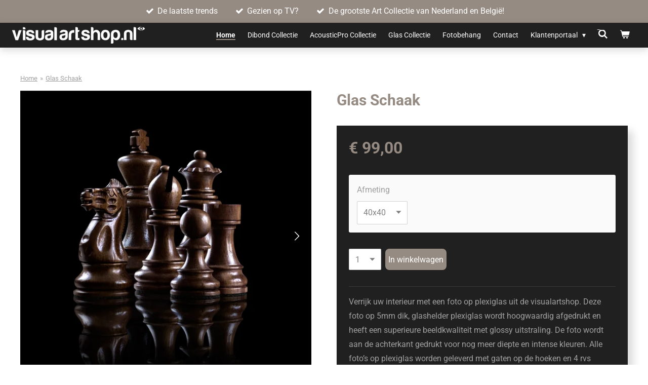

--- FILE ---
content_type: text/html; charset=UTF-8
request_url: https://www.visualartshop.nl/product/5931398/glas-schaak
body_size: 13374
content:
<!DOCTYPE html>
<html lang="nl">
    <head>
        <meta http-equiv="Content-Type" content="text/html; charset=utf-8">
        <meta name="viewport" content="width=device-width, initial-scale=1.0, maximum-scale=5.0">
        <meta http-equiv="X-UA-Compatible" content="IE=edge">
        <link rel="canonical" href="https://www.visualartshop.nl/product/5931398/glas-schaak">
        <link rel="sitemap" type="application/xml" href="https://www.visualartshop.nl/sitemap.xml">
        <meta property="og:title" content="Glas Schaak | visualartshop">
        <meta property="og:url" content="https://www.visualartshop.nl/product/5931398/glas-schaak">
        <base href="https://www.visualartshop.nl/">
        <meta name="description" property="og:description" content="Verrijk uw interieur met een foto op plexiglas uit de visualartshop. Deze foto op 5mm dik, glashelder plexiglas wordt hoogwaardig afgedrukt en heeft een superieure beeldkwaliteit met glossy uitstraling. De foto wordt aan de achterkant gedrukt voor nog meer diepte en intense kleuren. Alle foto&amp;rsquo;s op plexiglas worden geleverd met gaten op de hoeken en 4 rvs ophangdoppen voor een zwevend effect en luxueuze presentatie.">
                <script nonce="1132ad9268af5729ce11e989fac54f5e">
            
            window.JOUWWEB = window.JOUWWEB || {};
            window.JOUWWEB.application = window.JOUWWEB.application || {};
            window.JOUWWEB.application = {"backends":[{"domain":"jouwweb.nl","freeDomain":"jouwweb.site"},{"domain":"webador.com","freeDomain":"webadorsite.com"},{"domain":"webador.de","freeDomain":"webadorsite.com"},{"domain":"webador.fr","freeDomain":"webadorsite.com"},{"domain":"webador.es","freeDomain":"webadorsite.com"},{"domain":"webador.it","freeDomain":"webadorsite.com"},{"domain":"jouwweb.be","freeDomain":"jouwweb.site"},{"domain":"webador.ie","freeDomain":"webadorsite.com"},{"domain":"webador.co.uk","freeDomain":"webadorsite.com"},{"domain":"webador.at","freeDomain":"webadorsite.com"},{"domain":"webador.be","freeDomain":"webadorsite.com"},{"domain":"webador.ch","freeDomain":"webadorsite.com"},{"domain":"webador.ch","freeDomain":"webadorsite.com"},{"domain":"webador.mx","freeDomain":"webadorsite.com"},{"domain":"webador.com","freeDomain":"webadorsite.com"},{"domain":"webador.dk","freeDomain":"webadorsite.com"},{"domain":"webador.se","freeDomain":"webadorsite.com"},{"domain":"webador.no","freeDomain":"webadorsite.com"},{"domain":"webador.fi","freeDomain":"webadorsite.com"},{"domain":"webador.ca","freeDomain":"webadorsite.com"},{"domain":"webador.ca","freeDomain":"webadorsite.com"},{"domain":"webador.pl","freeDomain":"webadorsite.com"},{"domain":"webador.com.au","freeDomain":"webadorsite.com"},{"domain":"webador.nz","freeDomain":"webadorsite.com"}],"editorLocale":"nl-NL","editorTimezone":"Europe\/Amsterdam","editorLanguage":"nl","analytics4TrackingId":"G-E6PZPGE4QM","analyticsDimensions":[],"backendDomain":"www.jouwweb.nl","backendShortDomain":"jouwweb.nl","backendKey":"jouwweb-nl","freeWebsiteDomain":"jouwweb.site","noSsl":false,"build":{"reference":"fec0291"},"linkHostnames":["www.jouwweb.nl","www.webador.com","www.webador.de","www.webador.fr","www.webador.es","www.webador.it","www.jouwweb.be","www.webador.ie","www.webador.co.uk","www.webador.at","www.webador.be","www.webador.ch","fr.webador.ch","www.webador.mx","es.webador.com","www.webador.dk","www.webador.se","www.webador.no","www.webador.fi","www.webador.ca","fr.webador.ca","www.webador.pl","www.webador.com.au","www.webador.nz"],"assetsUrl":"https:\/\/assets.jwwb.nl","loginUrl":"https:\/\/www.jouwweb.nl\/inloggen","publishUrl":"https:\/\/www.jouwweb.nl\/v2\/website\/1887956\/publish-proxy","adminUserOrIp":false,"pricing":{"plans":{"lite":{"amount":"700","currency":"EUR"},"pro":{"amount":"1200","currency":"EUR"},"business":{"amount":"2400","currency":"EUR"}},"yearlyDiscount":{"price":{"amount":"0","currency":"EUR"},"ratio":0,"percent":"0%","discountPrice":{"amount":"0","currency":"EUR"},"termPricePerMonth":{"amount":"0","currency":"EUR"},"termPricePerYear":{"amount":"0","currency":"EUR"}}},"hcUrl":{"add-product-variants":"https:\/\/help.jouwweb.nl\/hc\/nl\/articles\/28594307773201","basic-vs-advanced-shipping":"https:\/\/help.jouwweb.nl\/hc\/nl\/articles\/28594268794257","html-in-head":"https:\/\/help.jouwweb.nl\/hc\/nl\/articles\/28594336422545","link-domain-name":"https:\/\/help.jouwweb.nl\/hc\/nl\/articles\/28594325307409","optimize-for-mobile":"https:\/\/help.jouwweb.nl\/hc\/nl\/articles\/28594312927121","seo":"https:\/\/help.jouwweb.nl\/hc\/nl\/sections\/28507243966737","transfer-domain-name":"https:\/\/help.jouwweb.nl\/hc\/nl\/articles\/28594325232657","website-not-secure":"https:\/\/help.jouwweb.nl\/hc\/nl\/articles\/28594252935825"}};
            window.JOUWWEB.brand = {"type":"jouwweb","name":"JouwWeb","domain":"JouwWeb.nl","supportEmail":"support@jouwweb.nl"};
                    
                window.JOUWWEB = window.JOUWWEB || {};
                window.JOUWWEB.websiteRendering = {"locale":"nl-NL","timezone":"Europe\/Amsterdam","routes":{"api\/upload\/product-field":"\/_api\/upload\/product-field","checkout\/cart":"\/winkelwagen","payment":"\/bestelling-afronden\/:publicOrderId","payment\/forward":"\/bestelling-afronden\/:publicOrderId\/forward","public-order":"\/bestelling\/:publicOrderId","checkout\/authorize":"\/winkelwagen\/authorize\/:gateway","wishlist":"\/verlanglijst"}};
                                                    window.JOUWWEB.website = {"id":1887956,"locale":"nl-NL","enabled":true,"title":"visualartshop","hasTitle":true,"roleOfLoggedInUser":null,"ownerLocale":"nl-NL","plan":"business","freeWebsiteDomain":"jouwweb.site","backendKey":"jouwweb-nl","currency":"EUR","defaultLocale":"nl-NL","url":"https:\/\/www.visualartshop.nl\/","homepageSegmentId":7166546,"category":"webshop","isOffline":false,"isPublished":true,"locales":["nl-NL"],"allowed":{"ads":false,"credits":true,"externalLinks":true,"slideshow":true,"customDefaultSlideshow":true,"hostedAlbums":true,"moderators":true,"mailboxQuota":10,"statisticsVisitors":true,"statisticsDetailed":true,"statisticsMonths":-1,"favicon":true,"password":true,"freeDomains":2,"freeMailAccounts":1,"canUseLanguages":false,"fileUpload":true,"legacyFontSize":false,"webshop":true,"products":-1,"imageText":false,"search":true,"audioUpload":true,"videoUpload":5000,"allowDangerousForms":false,"allowHtmlCode":true,"mobileBar":true,"sidebar":false,"poll":false,"allowCustomForms":true,"allowBusinessListing":true,"allowCustomAnalytics":true,"allowAccountingLink":true,"digitalProducts":true,"sitemapElement":true},"mobileBar":{"enabled":true,"theme":"accent","email":{"active":true,"value":"info@visualmarketing.nl"},"location":{"active":false},"phone":{"active":true,"value":"+31654248888"},"whatsapp":{"active":true,"value":"+31654248888"},"social":{"active":false,"network":"facebook"}},"webshop":{"enabled":true,"currency":"EUR","taxEnabled":false,"taxInclusive":true,"vatDisclaimerVisible":false,"orderNotice":"<p>Indien je speciale wensen hebt kun je deze doorgeven via het Opmerkingen-veld in de laatste stap.<\/p>","orderConfirmation":null,"freeShipping":false,"freeShippingAmount":"0.00","shippingDisclaimerVisible":false,"pickupAllowed":false,"couponAllowed":true,"detailsPageAvailable":true,"socialMediaVisible":true,"termsPage":null,"termsPageUrl":null,"extraTerms":null,"pricingVisible":true,"orderButtonVisible":true,"shippingAdvanced":false,"shippingAdvancedBackEnd":false,"soldOutVisible":true,"backInStockNotificationEnabled":false,"canAddProducts":true,"nextOrderNumber":586,"allowedServicePoints":[],"sendcloudConfigured":false,"sendcloudFallbackPublicKey":"a3d50033a59b4a598f1d7ce7e72aafdf","taxExemptionAllowed":true,"invoiceComment":null,"emptyCartVisible":true,"minimumOrderPrice":null,"productNumbersEnabled":false,"wishlistEnabled":false,"hideTaxOnCart":false},"isTreatedAsWebshop":true};                            window.JOUWWEB.cart = {"products":[],"coupon":null,"shippingCountryCode":null,"shippingChoice":null,"breakdown":[]};                            window.JOUWWEB.scripts = ["website-rendering\/webshop"];                        window.parent.JOUWWEB.colorPalette = window.JOUWWEB.colorPalette;
        </script>
                <title>Glas Schaak | visualartshop</title>
                                            <link href="https://primary.jwwb.nl/public/j/s/c/temp-annrvkbuddxzgbwdoqpf/touch-icon-iphone.png?bust=1615280892" rel="apple-touch-icon" sizes="60x60">                                                <link href="https://primary.jwwb.nl/public/j/s/c/temp-annrvkbuddxzgbwdoqpf/touch-icon-ipad.png?bust=1615280892" rel="apple-touch-icon" sizes="76x76">                                                <link href="https://primary.jwwb.nl/public/j/s/c/temp-annrvkbuddxzgbwdoqpf/touch-icon-iphone-retina.png?bust=1615280892" rel="apple-touch-icon" sizes="120x120">                                                <link href="https://primary.jwwb.nl/public/j/s/c/temp-annrvkbuddxzgbwdoqpf/touch-icon-ipad-retina.png?bust=1615280892" rel="apple-touch-icon" sizes="152x152">                                                <link href="https://primary.jwwb.nl/public/j/s/c/temp-annrvkbuddxzgbwdoqpf/favicon.png?bust=1615280892" rel="shortcut icon">                                                <link href="https://primary.jwwb.nl/public/j/s/c/temp-annrvkbuddxzgbwdoqpf/favicon.png?bust=1615280892" rel="icon">                                        <meta property="og:image" content="https&#x3A;&#x2F;&#x2F;primary.jwwb.nl&#x2F;public&#x2F;j&#x2F;s&#x2F;c&#x2F;temp-annrvkbuddxzgbwdoqpf&#x2F;5q4u5a&#x2F;Schaak2-2.jpg&#x3F;enable-io&#x3D;true&amp;enable&#x3D;upscale&amp;fit&#x3D;bounds&amp;width&#x3D;1200">
                    <meta property="og:image" content="https&#x3A;&#x2F;&#x2F;primary.jwwb.nl&#x2F;public&#x2F;j&#x2F;s&#x2F;c&#x2F;temp-annrvkbuddxzgbwdoqpf&#x2F;cj8hzl&#x2F;Schaak1-1.jpg&#x3F;enable-io&#x3D;true&amp;enable&#x3D;upscale&amp;fit&#x3D;bounds&amp;width&#x3D;1200">
                    <meta property="og:image" content="https&#x3A;&#x2F;&#x2F;primary.jwwb.nl&#x2F;public&#x2F;j&#x2F;s&#x2F;c&#x2F;temp-annrvkbuddxzgbwdoqpf&#x2F;0o76h5&#x2F;onderkant.png&#x3F;enable-io&#x3D;true&amp;enable&#x3D;upscale&amp;fit&#x3D;bounds&amp;width&#x3D;1200">
                                    <meta name="twitter:card" content="summary_large_image">
                        <meta property="twitter:image" content="https&#x3A;&#x2F;&#x2F;primary.jwwb.nl&#x2F;public&#x2F;j&#x2F;s&#x2F;c&#x2F;temp-annrvkbuddxzgbwdoqpf&#x2F;5q4u5a&#x2F;Schaak2-2.jpg&#x3F;enable-io&#x3D;true&amp;enable&#x3D;upscale&amp;fit&#x3D;bounds&amp;width&#x3D;1200">
                                                    <!-- Meta Pixel Code -->
<script>
!function(f,b,e,v,n,t,s)
{if(f.fbq)return;n=f.fbq=function(){n.callMethod?
n.callMethod.apply(n,arguments):n.queue.push(arguments)};
if(!f._fbq)f._fbq=n;n.push=n;n.loaded=!0;n.version='2.0';
n.queue=[];t=b.createElement(e);t.async=!0;
t.src=v;s=b.getElementsByTagName(e)[0];
s.parentNode.insertBefore(t,s)}(window, document,'script',
'https://connect.facebook.net/en_US/fbevents.js');
fbq('init', '907769492998143');
fbq('track', 'PageView');
</script>
<noscript><img height="1" width="1" style="display:none" src="https://www.facebook.com/tr?id=907769492998143&amp;ev=PageView&amp;noscript=1"></noscript>
<!-- End Meta Pixel Code -->                            <script src="https://plausible.io/js/script.manual.js" nonce="1132ad9268af5729ce11e989fac54f5e" data-turbo-track="reload" defer data-domain="shard6.jouwweb.nl"></script>
<link rel="stylesheet" type="text/css" href="https://gfonts.jwwb.nl/css?display=fallback&amp;family=Roboto%3A400%2C700%2C400italic%2C700italic" nonce="1132ad9268af5729ce11e989fac54f5e" data-turbo-track="dynamic">
<script src="https://assets.jwwb.nl/assets/build/website-rendering/nl-NL.js?bust=af8dcdef13a1895089e9" nonce="1132ad9268af5729ce11e989fac54f5e" data-turbo-track="reload" defer></script>
<script src="https://assets.jwwb.nl/assets/website-rendering/runtime.e9aaeab0c631cbd69aaa.js?bust=0df1501923f96b249330" nonce="1132ad9268af5729ce11e989fac54f5e" data-turbo-track="reload" defer></script>
<script src="https://assets.jwwb.nl/assets/website-rendering/103.3d75ec3708e54af67f50.js?bust=cb0aa3c978e146edbd0d" nonce="1132ad9268af5729ce11e989fac54f5e" data-turbo-track="reload" defer></script>
<script src="https://assets.jwwb.nl/assets/website-rendering/main.f656389ec507dc20f0cb.js?bust=d20d7cd648ba41ec2448" nonce="1132ad9268af5729ce11e989fac54f5e" data-turbo-track="reload" defer></script>
<link rel="preload" href="https://assets.jwwb.nl/assets/website-rendering/styles.e258e1c0caffe3e22b8c.css?bust=00dff845dced716b5f3e" as="style">
<link rel="preload" href="https://assets.jwwb.nl/assets/website-rendering/fonts/icons-website-rendering/font/website-rendering.woff2?bust=bd2797014f9452dadc8e" as="font" crossorigin>
<link rel="preconnect" href="https://gfonts.jwwb.nl">
<link rel="stylesheet" type="text/css" href="https://assets.jwwb.nl/assets/website-rendering/styles.e258e1c0caffe3e22b8c.css?bust=00dff845dced716b5f3e" nonce="1132ad9268af5729ce11e989fac54f5e" data-turbo-track="dynamic">
<link rel="preconnect" href="https://assets.jwwb.nl">
<link rel="stylesheet" type="text/css" href="https://primary.jwwb.nl/public/j/s/c/temp-annrvkbuddxzgbwdoqpf/style.css?bust=1768564703" nonce="1132ad9268af5729ce11e989fac54f5e" data-turbo-track="dynamic">    </head>
    <body
        id="top"
        class="jw-is-no-slideshow jw-header-is-image jw-is-segment-product jw-is-frontend jw-is-no-sidebar jw-is-messagebar jw-is-no-touch-device jw-is-no-mobile"
                                    data-jouwweb-page="5931398"
                                                data-jouwweb-segment-id="5931398"
                                                data-jouwweb-segment-type="product"
                                                data-template-threshold="1000"
                                                data-template-name="spacious"
                            itemscope
        itemtype="https://schema.org/Product"
    >
                                    <meta itemprop="url" content="https://www.visualartshop.nl/product/5931398/glas-schaak">
        <a href="#main-content" class="jw-skip-link">
            Ga direct naar de hoofdinhoud        </a>
        <div class="jw-background"></div>
        <div class="jw-body">
            <div class="jw-mobile-menu jw-mobile-is-logo js-mobile-menu">
            <button
            type="button"
            class="jw-mobile-menu__button jw-mobile-toggle"
            aria-label="Open / sluit menu"
        >
            <span class="jw-icon-burger"></span>
        </button>
        <div class="jw-mobile-header jw-mobile-header--image">
        <a            class="jw-mobile-header-content"
                            href="/"
                        >
                            <img class="jw-mobile-logo jw-mobile-logo--landscape" src="https://primary.jwwb.nl/public/j/s/c/temp-annrvkbuddxzgbwdoqpf/rvurs2/Artlogowit.png?enable-io=true&amp;enable=upscale&amp;height=70" srcset="https://primary.jwwb.nl/public/j/s/c/temp-annrvkbuddxzgbwdoqpf/rvurs2/Artlogowit.png?enable-io=true&amp;enable=upscale&amp;height=70 1x" alt="visualartshop" title="visualartshop">                                </a>
    </div>

        <a
        href="/winkelwagen"
        class="jw-mobile-menu__button jw-mobile-header-cart"
        aria-label="Bekijk winkelwagen"
    >
        <span class="jw-icon-badge-wrapper">
            <span class="website-rendering-icon-basket" aria-hidden="true"></span>
            <span class="jw-icon-badge hidden" aria-hidden="true"></span>
        </span>
    </a>
    
    </div>
    <div class="jw-mobile-menu-search jw-mobile-menu-search--hidden">
        <form
            action="/zoeken"
            method="get"
            class="jw-mobile-menu-search__box"
        >
            <input
                type="text"
                name="q"
                value=""
                placeholder="Zoeken..."
                class="jw-mobile-menu-search__input"
                aria-label="Zoeken"
            >
            <button type="submit" class="jw-btn jw-btn--style-flat jw-mobile-menu-search__button" aria-label="Zoeken">
                <span class="website-rendering-icon-search" aria-hidden="true"></span>
            </button>
            <button type="button" class="jw-btn jw-btn--style-flat jw-mobile-menu-search__button js-cancel-search" aria-label="Zoekopdracht annuleren">
                <span class="website-rendering-icon-cancel" aria-hidden="true"></span>
            </button>
        </form>
    </div>
            <script nonce="1132ad9268af5729ce11e989fac54f5e">
    JOUWWEB.templateConfig = {
        header: {
            mobileSelector: '.jw-mobile-menu',
            updatePusher: function (headerHeight, state) {
                $('.jw-menu-clone').css('top', headerHeight);
            },
        },
    };
</script>
<div class="message-bar message-bar--accent"><div class="message-bar__container"><ul class="message-bar-usps"><li class="message-bar-usps__item"><i class="website-rendering-icon-ok"></i><span>De laatste trends</span></li><li class="message-bar-usps__item"><i class="website-rendering-icon-ok"></i><span>Gezien op TV?</span></li><li class="message-bar-usps__item"><i class="website-rendering-icon-ok"></i><span>De grootste Art Collectie van Nederland en België!</span></li></ul></div></div><header class="header-wrap js-fixed-header-container">
    <div class="header-container js-topbar-content-container container">
        <div class="header">
            <div class="jw-header-logo">
            <div
    id="jw-header-image-container"
    class="jw-header jw-header-image jw-header-image-toggle"
    style="flex-basis: 262px; max-width: 262px; flex-shrink: 1;"
>
            <a href="/">
        <img id="jw-header-image" data-image-id="38942432" srcset="https://primary.jwwb.nl/public/j/s/c/temp-annrvkbuddxzgbwdoqpf/rvurs2/Artlogowit.png?enable-io=true&amp;width=262 262w, https://primary.jwwb.nl/public/j/s/c/temp-annrvkbuddxzgbwdoqpf/rvurs2/Artlogowit.png?enable-io=true&amp;width=524 524w" class="jw-header-image" title="visualartshop" style="max-height: 40px;" sizes="262px" width="262" height="33" intrinsicsize="262.00 x 33.00" alt="visualartshop">                </a>
    </div>
        <div
    class="jw-header jw-header-title-container jw-header-text jw-header-text-toggle"
    data-stylable="false"
>
    <a        id="jw-header-title"
        class="jw-header-title"
                    href="/"
            >
        visualartshop    </a>
</div>
</div>
        </div>
        <nav class="menu jw-menu-copy">
            <ul
    id="jw-menu"
    class="jw-menu jw-menu-horizontal"
            >
            <li
    class="jw-menu-item jw-menu-is-active"
>
        <a        class="jw-menu-link js-active-menu-item"
        href="/"                                            data-page-link-id="7166546"
                            >
                <span class="">
            Home        </span>
            </a>
                </li>
            <li
    class="jw-menu-item"
>
        <a        class="jw-menu-link"
        href="/dibond-collectie"                                            data-page-link-id="7167940"
                            >
                <span class="">
            Dibond Collectie        </span>
            </a>
                </li>
            <li
    class="jw-menu-item"
>
        <a        class="jw-menu-link"
        href="/acousticpro-collectie"                                            data-page-link-id="7167946"
                            >
                <span class="">
            AcousticPro Collectie        </span>
            </a>
                </li>
            <li
    class="jw-menu-item"
>
        <a        class="jw-menu-link"
        href="/glas-collectie"                                            data-page-link-id="7167943"
                            >
                <span class="">
            Glas Collectie        </span>
            </a>
                </li>
            <li
    class="jw-menu-item"
>
        <a        class="jw-menu-link"
        href="/fotobehang"                                            data-page-link-id="7167964"
                            >
                <span class="">
            Fotobehang        </span>
            </a>
                </li>
            <li
    class="jw-menu-item"
>
        <a        class="jw-menu-link"
        href="/contact"                                            data-page-link-id="7167966"
                            >
                <span class="">
            Contact        </span>
            </a>
                </li>
            <li
    class="jw-menu-item jw-menu-has-submenu"
>
        <a        class="jw-menu-link"
        href="/klantenportaal"                                            data-page-link-id="7251032"
                            >
                <span class="">
            Klantenportaal        </span>
                    <span class="jw-arrow jw-arrow-toplevel"></span>
            </a>
                    <ul
            class="jw-submenu"
                    >
                            <li
    class="jw-menu-item"
>
        <a        class="jw-menu-link"
        href="/klantenportaal/ophangsysteem"                                            data-page-link-id="10590846"
                            >
                <span class="">
            Ophangsysteem        </span>
            </a>
                </li>
                            <li
    class="jw-menu-item"
>
        <a        class="jw-menu-link"
        href="/klantenportaal/cadeaubon"                                            data-page-link-id="7168992"
                            >
                <span class="">
            Cadeaubon        </span>
            </a>
                </li>
                            <li
    class="jw-menu-item"
>
        <a        class="jw-menu-link"
        href="/klantenportaal/veelgestelde-vragen"                                            data-page-link-id="12118224"
                            >
                <span class="">
            Veelgestelde Vragen        </span>
            </a>
                </li>
                            <li
    class="jw-menu-item"
>
        <a        class="jw-menu-link"
        href="/klantenportaal/klantinformatie"                                            data-page-link-id="7737683"
                            >
                <span class="">
            Klantinformatie        </span>
            </a>
                </li>
                            <li
    class="jw-menu-item"
>
        <a        class="jw-menu-link"
        href="/klantenportaal/blog"                                            data-page-link-id="8812322"
                            >
                <span class="">
            Blog        </span>
            </a>
                </li>
                            <li
    class="jw-menu-item"
>
        <a        class="jw-menu-link"
        href="/klantenportaal/privacy-policy"                                            data-page-link-id="7737626"
                            >
                <span class="">
            Privacy Policy        </span>
            </a>
                </li>
                            <li
    class="jw-menu-item"
>
        <a        class="jw-menu-link"
        href="/klantenportaal/algemene-voorwaarden"                                            data-page-link-id="8463442"
                            >
                <span class="">
            Algemene Voorwaarden        </span>
            </a>
                </li>
                    </ul>
        </li>
            <li
    class="jw-menu-item jw-menu-search-item"
>
        <button        class="jw-menu-link jw-menu-link--icon jw-text-button"
                                                                    title="Zoeken"
            >
                                <span class="website-rendering-icon-search"></span>
                            <span class="hidden-desktop-horizontal-menu">
            Zoeken        </span>
            </button>
                
            <div class="jw-popover-container jw-popover-container--inline is-hidden">
                <div class="jw-popover-backdrop"></div>
                <div class="jw-popover">
                    <div class="jw-popover__arrow"></div>
                    <div class="jw-popover__content jw-section-white">
                        <form  class="jw-search" action="/zoeken" method="get">
                            
                            <input class="jw-search__input" type="text" name="q" value="" placeholder="Zoeken..." aria-label="Zoeken" >
                            <button class="jw-search__submit" type="submit" aria-label="Zoeken">
                                <span class="website-rendering-icon-search" aria-hidden="true"></span>
                            </button>
                        </form>
                    </div>
                </div>
            </div>
                        </li>
            <li
    class="jw-menu-item js-menu-cart-item "
>
        <a        class="jw-menu-link jw-menu-link--icon"
        href="/winkelwagen"                                                            title="Winkelwagen"
            >
                                    <span class="jw-icon-badge-wrapper">
                        <span class="website-rendering-icon-basket"></span>
                                            <span class="jw-icon-badge hidden">
                    0                </span>
                            <span class="hidden-desktop-horizontal-menu">
            Winkelwagen        </span>
            </a>
                </li>
    
    </ul>

    <script nonce="1132ad9268af5729ce11e989fac54f5e" id="jw-mobile-menu-template" type="text/template">
        <ul id="jw-menu" class="jw-menu jw-menu-horizontal jw-menu-spacing--mobile-bar">
                            <li
    class="jw-menu-item jw-menu-search-item"
>
                
                 <li class="jw-menu-item jw-mobile-menu-search-item">
                    <form class="jw-search" action="/zoeken" method="get">
                        <input class="jw-search__input" type="text" name="q" value="" placeholder="Zoeken..." aria-label="Zoeken">
                        <button class="jw-search__submit" type="submit" aria-label="Zoeken">
                            <span class="website-rendering-icon-search" aria-hidden="true"></span>
                        </button>
                    </form>
                </li>
                        </li>
                            <li
    class="jw-menu-item jw-menu-is-active"
>
        <a        class="jw-menu-link js-active-menu-item"
        href="/"                                            data-page-link-id="7166546"
                            >
                <span class="">
            Home        </span>
            </a>
                </li>
                            <li
    class="jw-menu-item"
>
        <a        class="jw-menu-link"
        href="/dibond-collectie"                                            data-page-link-id="7167940"
                            >
                <span class="">
            Dibond Collectie        </span>
            </a>
                </li>
                            <li
    class="jw-menu-item"
>
        <a        class="jw-menu-link"
        href="/acousticpro-collectie"                                            data-page-link-id="7167946"
                            >
                <span class="">
            AcousticPro Collectie        </span>
            </a>
                </li>
                            <li
    class="jw-menu-item"
>
        <a        class="jw-menu-link"
        href="/glas-collectie"                                            data-page-link-id="7167943"
                            >
                <span class="">
            Glas Collectie        </span>
            </a>
                </li>
                            <li
    class="jw-menu-item"
>
        <a        class="jw-menu-link"
        href="/fotobehang"                                            data-page-link-id="7167964"
                            >
                <span class="">
            Fotobehang        </span>
            </a>
                </li>
                            <li
    class="jw-menu-item"
>
        <a        class="jw-menu-link"
        href="/contact"                                            data-page-link-id="7167966"
                            >
                <span class="">
            Contact        </span>
            </a>
                </li>
                            <li
    class="jw-menu-item jw-menu-has-submenu"
>
        <a        class="jw-menu-link"
        href="/klantenportaal"                                            data-page-link-id="7251032"
                            >
                <span class="">
            Klantenportaal        </span>
                    <span class="jw-arrow jw-arrow-toplevel"></span>
            </a>
                    <ul
            class="jw-submenu"
                    >
                            <li
    class="jw-menu-item"
>
        <a        class="jw-menu-link"
        href="/klantenportaal/ophangsysteem"                                            data-page-link-id="10590846"
                            >
                <span class="">
            Ophangsysteem        </span>
            </a>
                </li>
                            <li
    class="jw-menu-item"
>
        <a        class="jw-menu-link"
        href="/klantenportaal/cadeaubon"                                            data-page-link-id="7168992"
                            >
                <span class="">
            Cadeaubon        </span>
            </a>
                </li>
                            <li
    class="jw-menu-item"
>
        <a        class="jw-menu-link"
        href="/klantenportaal/veelgestelde-vragen"                                            data-page-link-id="12118224"
                            >
                <span class="">
            Veelgestelde Vragen        </span>
            </a>
                </li>
                            <li
    class="jw-menu-item"
>
        <a        class="jw-menu-link"
        href="/klantenportaal/klantinformatie"                                            data-page-link-id="7737683"
                            >
                <span class="">
            Klantinformatie        </span>
            </a>
                </li>
                            <li
    class="jw-menu-item"
>
        <a        class="jw-menu-link"
        href="/klantenportaal/blog"                                            data-page-link-id="8812322"
                            >
                <span class="">
            Blog        </span>
            </a>
                </li>
                            <li
    class="jw-menu-item"
>
        <a        class="jw-menu-link"
        href="/klantenportaal/privacy-policy"                                            data-page-link-id="7737626"
                            >
                <span class="">
            Privacy Policy        </span>
            </a>
                </li>
                            <li
    class="jw-menu-item"
>
        <a        class="jw-menu-link"
        href="/klantenportaal/algemene-voorwaarden"                                            data-page-link-id="8463442"
                            >
                <span class="">
            Algemene Voorwaarden        </span>
            </a>
                </li>
                    </ul>
        </li>
            
                    </ul>
    </script>
        </nav>
    </div>
</header>
<div class="main-content">
    
<main id="main-content" class="block-content">
    <div data-section-name="content" class="jw-section jw-section-content jw-responsive">
        <div class="jw-strip jw-strip--default jw-strip--style-color jw-strip--primary jw-strip--color-default jw-strip--padding-start"><div class="jw-strip__content-container"><div class="jw-strip__content jw-responsive">    
                        <nav class="jw-breadcrumbs" aria-label="Kruimelpad"><ol><li><a href="/" class="jw-breadcrumbs__link">Home</a></li><li><span class="jw-breadcrumbs__separator" aria-hidden="true">&raquo;</span><a href="/product/5931398/glas-schaak" class="jw-breadcrumbs__link jw-breadcrumbs__link--current" aria-current="page">Glas Schaak</a></li></ol></nav>    <div
        class="product-page js-product-container"
        data-webshop-product="&#x7B;&quot;id&quot;&#x3A;5931398,&quot;title&quot;&#x3A;&quot;Glas&#x20;Schaak&quot;,&quot;url&quot;&#x3A;&quot;&#x5C;&#x2F;product&#x5C;&#x2F;5931398&#x5C;&#x2F;glas-schaak&quot;,&quot;variants&quot;&#x3A;&#x5B;&#x7B;&quot;id&quot;&#x3A;20234928,&quot;stock&quot;&#x3A;0,&quot;limited&quot;&#x3A;false,&quot;propertyValueIds&quot;&#x3A;&#x5B;8366350&#x5D;&#x7D;,&#x7B;&quot;id&quot;&#x3A;20234929,&quot;stock&quot;&#x3A;0,&quot;limited&quot;&#x3A;false,&quot;propertyValueIds&quot;&#x3A;&#x5B;8366351&#x5D;&#x7D;,&#x7B;&quot;id&quot;&#x3A;20234930,&quot;stock&quot;&#x3A;0,&quot;limited&quot;&#x3A;false,&quot;propertyValueIds&quot;&#x3A;&#x5B;8366352&#x5D;&#x7D;,&#x7B;&quot;id&quot;&#x3A;20234931,&quot;stock&quot;&#x3A;0,&quot;limited&quot;&#x3A;false,&quot;propertyValueIds&quot;&#x3A;&#x5B;8366353&#x5D;&#x7D;,&#x7B;&quot;id&quot;&#x3A;20234932,&quot;stock&quot;&#x3A;0,&quot;limited&quot;&#x3A;false,&quot;propertyValueIds&quot;&#x3A;&#x5B;8366354&#x5D;&#x7D;&#x5D;,&quot;image&quot;&#x3A;&#x7B;&quot;id&quot;&#x3A;51346246,&quot;url&quot;&#x3A;&quot;https&#x3A;&#x5C;&#x2F;&#x5C;&#x2F;primary.jwwb.nl&#x5C;&#x2F;public&#x5C;&#x2F;j&#x5C;&#x2F;s&#x5C;&#x2F;c&#x5C;&#x2F;temp-annrvkbuddxzgbwdoqpf&#x5C;&#x2F;Schaak2-2.jpg&quot;,&quot;width&quot;&#x3A;800,&quot;height&quot;&#x3A;800&#x7D;&#x7D;"
        data-is-detail-view="1"
    >
                <div class="product-page__top">
            <h1 class="product-page__heading" itemprop="name">
                Glas Schaak            </h1>
                                </div>
                                <div class="product-page__image-container">
                <div
                    class="image-gallery"
                    role="group"
                    aria-roledescription="carousel"
                    aria-label="Productafbeeldingen"
                >
                    <div class="image-gallery__main">
                        <div
                            class="image-gallery__slides"
                            aria-live="polite"
                            aria-atomic="false"
                        >
                                                                                            <div
                                    class="image-gallery__slide-container"
                                    role="group"
                                    aria-roledescription="slide"
                                    aria-hidden="false"
                                    aria-label="1 van 2"
                                >
                                    <a
                                        class="image-gallery__slide-item"
                                        href="https://primary.jwwb.nl/public/j/s/c/temp-annrvkbuddxzgbwdoqpf/5q4u5a/Schaak2-2.jpg"
                                        data-width="1612"
                                        data-height="1613"
                                        data-image-id="51346246"
                                        tabindex="0"
                                    >
                                        <div class="image-gallery__slide-image">
                                            <img
                                                                                                    itemprop="image"
                                                    alt="Glas&#x20;Schaak"
                                                                                                src="https://primary.jwwb.nl/public/j/s/c/temp-annrvkbuddxzgbwdoqpf/Schaak2-2.jpg?enable-io=true&enable=upscale&width=600"
                                                srcset="https://primary.jwwb.nl/public/j/s/c/temp-annrvkbuddxzgbwdoqpf/5q4u5a/Schaak2-2.jpg?enable-io=true&width=600 600w, https://primary.jwwb.nl/public/j/s/c/temp-annrvkbuddxzgbwdoqpf/5q4u5a/Schaak2-2.jpg?enable-io=true&width=700 700w"
                                                sizes="(min-width: 1000px) 50vw, 100vw"
                                                width="1612"
                                                height="1613"
                                            >
                                        </div>
                                    </a>
                                </div>
                                                                                            <div
                                    class="image-gallery__slide-container"
                                    role="group"
                                    aria-roledescription="slide"
                                    aria-hidden="true"
                                    aria-label="2 van 2"
                                >
                                    <a
                                        class="image-gallery__slide-item"
                                        href="https://primary.jwwb.nl/public/j/s/c/temp-annrvkbuddxzgbwdoqpf/cj8hzl/Schaak1-1.jpg"
                                        data-width="1920"
                                        data-height="1920"
                                        data-image-id="51346247"
                                        tabindex="-1"
                                    >
                                        <div class="image-gallery__slide-image">
                                            <img
                                                                                                    alt=""
                                                                                                src="https://primary.jwwb.nl/public/j/s/c/temp-annrvkbuddxzgbwdoqpf/Schaak1-1.jpg?enable-io=true&enable=upscale&width=600"
                                                srcset="https://primary.jwwb.nl/public/j/s/c/temp-annrvkbuddxzgbwdoqpf/cj8hzl/Schaak1-1.jpg?enable-io=true&width=600 600w, https://primary.jwwb.nl/public/j/s/c/temp-annrvkbuddxzgbwdoqpf/cj8hzl/Schaak1-1.jpg?enable-io=true&width=700 700w"
                                                sizes="(min-width: 1000px) 50vw, 100vw"
                                                width="1920"
                                                height="1920"
                                            >
                                        </div>
                                    </a>
                                </div>
                                                    </div>
                        <div class="image-gallery__controls">
                            <button
                                type="button"
                                class="image-gallery__control image-gallery__control--prev image-gallery__control--disabled"
                                aria-label="Vorige afbeelding"
                            >
                                <span class="website-rendering-icon-left-open-big"></span>
                            </button>
                            <button
                                type="button"
                                class="image-gallery__control image-gallery__control--next"
                                aria-label="Volgende afbeelding"
                            >
                                <span class="website-rendering-icon-right-open-big"></span>
                            </button>
                        </div>
                    </div>
                                            <div
                            class="image-gallery__thumbnails"
                            role="group"
                            aria-label="Kies afbeelding om weer te geven."
                        >
                                                                                            <a
                                    class="image-gallery__thumbnail-item image-gallery__thumbnail-item--active"
                                    role="button"
                                    aria-disabled="true"
                                    aria-label="1 van 2"
                                    href="https://primary.jwwb.nl/public/j/s/c/temp-annrvkbuddxzgbwdoqpf/5q4u5a/Schaak2-2.jpg"
                                    data-image-id="51346246"
                                >
                                    <div class="image-gallery__thumbnail-image">
                                        <img
                                            srcset="https://primary.jwwb.nl/public/j/s/c/temp-annrvkbuddxzgbwdoqpf/Schaak2-2.jpg?enable-io=true&enable=upscale&fit=bounds&width=100&height=100 1x, https://primary.jwwb.nl/public/j/s/c/temp-annrvkbuddxzgbwdoqpf/Schaak2-2.jpg?enable-io=true&enable=upscale&fit=bounds&width=200&height=200 2x"
                                            alt=""
                                            width="100"
                                            height="100"
                                        >
                                    </div>
                                </a>
                                                                                            <a
                                    class="image-gallery__thumbnail-item"
                                    role="button"
                                    aria-disabled="false"
                                    aria-label="2 van 2"
                                    href="https://primary.jwwb.nl/public/j/s/c/temp-annrvkbuddxzgbwdoqpf/cj8hzl/Schaak1-1.jpg"
                                    data-image-id="51346247"
                                >
                                    <div class="image-gallery__thumbnail-image">
                                        <img
                                            srcset="https://primary.jwwb.nl/public/j/s/c/temp-annrvkbuddxzgbwdoqpf/Schaak1-1.jpg?enable-io=true&enable=upscale&fit=bounds&width=100&height=100 1x, https://primary.jwwb.nl/public/j/s/c/temp-annrvkbuddxzgbwdoqpf/Schaak1-1.jpg?enable-io=true&enable=upscale&fit=bounds&width=200&height=200 2x"
                                            alt=""
                                            width="100"
                                            height="100"
                                        >
                                    </div>
                                </a>
                                                    </div>
                                    </div>
            </div>
                <div class="product-page__container">
            <div itemprop="offers" itemscope itemtype="https://schema.org/Offer">
                                <meta itemprop="availability" content="https://schema.org/InStock">
                                                        <meta itemprop="price" content="99.00">
                    <meta itemprop="priceCurrency" content="EUR">
                    <div class="product-page__price-container">
                        <div class="product__price js-product-container__price">
                            <span class="product__price__price">€ 99,00</span>
                        </div>
                        <div class="product__free-shipping-motivator js-product-container__free-shipping-motivator"></div>
                    </div>
                                                </div>
                                        <div class="product-page__customization-container jw-element-form-well">
                                        <div class="product__variants jw-select hidden">
    <select
        class="product__variants-select jw-select__input js-product-container__options jw-element-form-input-text"
        aria-label="Afmeting"
    >
        <optgroup label="Afmeting"></optgroup>
                    <option
                value="20234928"
                data-price-html="&lt;span class=&quot;product__price__price&quot;&gt;€ 99,00&lt;/span&gt;
"
                selected            >
                40x40                                    - € 99,00                            </option>
                    <option
                value="20234929"
                data-price-html="&lt;span class=&quot;product__price__price&quot;&gt;€ 139,00&lt;/span&gt;
"
                            >
                60x60                                    - € 139,00                            </option>
                    <option
                value="20234930"
                data-price-html="&lt;span class=&quot;product__price__price&quot;&gt;€ 209,00&lt;/span&gt;
"
                            >
                80x80                                    - € 209,00                            </option>
                    <option
                value="20234931"
                data-price-html="&lt;span class=&quot;product__price__price&quot;&gt;€ 289,00&lt;/span&gt;
"
                            >
                100x100                                    - € 289,00                            </option>
                    <option
                value="20234932"
                data-price-html="&lt;span class=&quot;product__price__price&quot;&gt;€ 369,00&lt;/span&gt;
"
                            >
                120x120                                    - € 369,00                            </option>
            </select>
</div>
                                            <div class="product-properties">
                                                            <div class="product__property product__property--selectbox">
    <label for="product-property-696afd05069e5">
        Afmeting    </label>

            <div class="product__property-list jw-select">
            <select
                name="variantProperty"
                class="jw-select__input jw-element-form-input-text js-product-container__properties"
                id="product-property-696afd05069e5"
            >
                                    <option
                        value="8366350"
                                                    selected
                                            >
                        40x40                    </option>
                                    <option
                        value="8366351"
                                            >
                        60x60                    </option>
                                    <option
                        value="8366352"
                                            >
                        80x80                    </option>
                                    <option
                        value="8366353"
                                            >
                        100x100                    </option>
                                    <option
                        value="8366354"
                                            >
                        120x120                    </option>
                            </select>
        </div>

    </div>
                                                                                </div>
                                                                            </div>
                        <div class="product-page__button-container">
                                    <div
    class="product-quantity-input product-quantity-input--block"
    data-max-shown-quantity="10"
    data-max-quantity="-1"
    data-product-variant-id="20234928"
    data-removable="false"
    >
    <label>
        <span class="product-quantity-input__label">
            Aantal        </span>
        <input
            min="1"
                        value="1"
            class="jw-element-form-input-text product-quantity-input__input"
            type="number"
                    />
        <select
            class="jw-element-form-input-text product-quantity-input__select hidden"
                    >
        </select>
    </label>
    </div>
                                <button
    type="button"
    class="jw-btn product__add-to-cart js-product-container__button jw-btn--size-medium"
    title="In&#x20;winkelwagen"
        >
    <span>In winkelwagen</span>
</button>
                            </div>
            <div class="product-page__button-notice hidden js-product-container__button-notice"></div>
            
                            <div class="product-page__description" itemprop="description">
                                        <p>Verrijk uw interieur met een foto op plexiglas uit de visualartshop. Deze foto op 5mm dik, glashelder plexiglas wordt hoogwaardig afgedrukt en heeft een superieure beeldkwaliteit met glossy uitstraling. De foto wordt aan de achterkant gedrukt voor nog meer diepte en intense kleuren. Alle foto&rsquo;s op plexiglas worden geleverd met gaten op de hoeken en 4 rvs ophangdoppen voor een zwevend effect en luxueuze presentatie.</p>                </div>
                                                    <div class="product-page__social">
                    <div
    id="jw-element-"
    data-jw-element-id=""
        class="jw-tree-node jw-element jw-social-share jw-node-is-first-child jw-node-is-last-child"
>
    <div class="jw-element-social-share" style="text-align: left">
    <div class="share-button-container share-button-container--buttons-mini share-button-container--align-left jw-element-content">
                                                                <a
                    class="share-button share-button--facebook jw-element-social-share-button jw-element-social-share-button-facebook "
                                            href=""
                        data-href-template="http://www.facebook.com/sharer/sharer.php?u=[url]"
                                                            rel="nofollow noopener noreferrer"
                    target="_blank"
                >
                    <span class="share-button__icon website-rendering-icon-facebook"></span>
                    <span class="share-button__label">Delen</span>
                </a>
                                                                            <a
                    class="share-button share-button--twitter jw-element-social-share-button jw-element-social-share-button-twitter "
                                            href=""
                        data-href-template="http://x.com/intent/post?text=[url]"
                                                            rel="nofollow noopener noreferrer"
                    target="_blank"
                >
                    <span class="share-button__icon website-rendering-icon-x-logo"></span>
                    <span class="share-button__label">Deel</span>
                </a>
                                                                            <a
                    class="share-button share-button--linkedin jw-element-social-share-button jw-element-social-share-button-linkedin "
                                            href=""
                        data-href-template="http://www.linkedin.com/shareArticle?mini=true&amp;url=[url]"
                                                            rel="nofollow noopener noreferrer"
                    target="_blank"
                >
                    <span class="share-button__icon website-rendering-icon-linkedin"></span>
                    <span class="share-button__label">Share</span>
                </a>
                                                                                        <a
                    class="share-button share-button--whatsapp jw-element-social-share-button jw-element-social-share-button-whatsapp  share-button--mobile-only"
                                            href=""
                        data-href-template="whatsapp://send?text=[url]"
                                                            rel="nofollow noopener noreferrer"
                    target="_blank"
                >
                    <span class="share-button__icon website-rendering-icon-whatsapp"></span>
                    <span class="share-button__label">Delen</span>
                </a>
                                    </div>
    </div>
</div>                </div>
                    </div>
    </div>

    </div></div></div>
<div class="product-page__content">
    <div
    id="jw-element-141072636"
    data-jw-element-id="141072636"
        class="jw-tree-node jw-element jw-strip-root jw-tree-container jw-node-is-first-child jw-node-is-last-child"
>
    <div
    id="jw-element-348785676"
    data-jw-element-id="348785676"
        class="jw-tree-node jw-element jw-strip jw-tree-container jw-tree-container--empty jw-strip--default jw-strip--style-color jw-strip--color-default jw-strip--padding-both jw-node-is-first-child jw-strip--primary jw-node-is-last-child"
>
    <div class="jw-strip__content-container"><div class="jw-strip__content jw-responsive"></div></div></div></div></div>
            </div>
</main>
    </div>
<footer class="block-footer">
    <div
        data-section-name="footer"
        class="jw-section jw-section-footer jw-responsive"
    >
                <div class="jw-strip jw-strip--default jw-strip--style-color jw-strip--primary jw-strip--color-default jw-strip--padding-both"><div class="jw-strip__content-container"><div class="jw-strip__content jw-responsive">            <div
    id="jw-element-112259204"
    data-jw-element-id="112259204"
        class="jw-tree-node jw-element jw-simple-root jw-tree-container jw-node-is-first-child jw-node-is-last-child"
>
    <div
    id="jw-element-112261101"
    data-jw-element-id="112261101"
        class="jw-tree-node jw-element jw-columns jw-tree-container jw-tree-horizontal jw-columns--mode-flex jw-node-is-first-child"
>
    <div
    id="jw-element-112261148"
    data-jw-element-id="112261148"
            style="width: 63.89%"
        class="jw-tree-node jw-element jw-column jw-tree-container jw-node-is-first-child jw-responsive"
>
    <div
    id="jw-element-112261217"
    data-jw-element-id="112261217"
        class="jw-tree-node jw-element jw-image-text jw-node-is-first-child"
>
    <div class="jw-element-imagetext-text">
            <p style="text-align: center;"><span style="color: #958b82;">Visualartshop is onderdeel van Visual Marketing</span></p>
<p style="text-align: center;"><span style="color: #958b82;">De Steg 1 | 7678 CM | Geesteren (ov) | +31 (0)6 - 54 24 88 88</span></p>    </div>
</div><div
    id="jw-element-112260434"
    data-jw-element-id="112260434"
        class="jw-tree-node jw-element jw-image jw-node-is-last-child"
>
    <div
    class="jw-intent jw-element-image jw-element-content jw-element-image-is-center jw-element-image--full-width-to-640"
            style="width: 613px;"
    >
            
        
                <picture
            class="jw-element-image__image-wrapper jw-image-is-square jw-intrinsic"
            style="padding-top: 7.3418%;"
        >
                                            <img class="jw-element-image__image jw-intrinsic__item" style="--jw-element-image--pan-x: 0.5; --jw-element-image--pan-y: 0.5;" alt="" src="https://primary.jwwb.nl/public/j/s/c/temp-annrvkbuddxzgbwdoqpf/onderkant.png" srcset="https://primary.jwwb.nl/public/j/s/c/temp-annrvkbuddxzgbwdoqpf/0o76h5/onderkant.png?enable-io=true&amp;width=96 96w, https://primary.jwwb.nl/public/j/s/c/temp-annrvkbuddxzgbwdoqpf/0o76h5/onderkant.png?enable-io=true&amp;width=147 147w, https://primary.jwwb.nl/public/j/s/c/temp-annrvkbuddxzgbwdoqpf/0o76h5/onderkant.png?enable-io=true&amp;width=226 226w, https://primary.jwwb.nl/public/j/s/c/temp-annrvkbuddxzgbwdoqpf/0o76h5/onderkant.png?enable-io=true&amp;width=347 347w, https://primary.jwwb.nl/public/j/s/c/temp-annrvkbuddxzgbwdoqpf/0o76h5/onderkant.png?enable-io=true&amp;width=532 532w, https://primary.jwwb.nl/public/j/s/c/temp-annrvkbuddxzgbwdoqpf/0o76h5/onderkant.png?enable-io=true&amp;width=816 816w, https://primary.jwwb.nl/public/j/s/c/temp-annrvkbuddxzgbwdoqpf/0o76h5/onderkant.png?enable-io=true&amp;width=1252 1252w, https://primary.jwwb.nl/public/j/s/c/temp-annrvkbuddxzgbwdoqpf/0o76h5/onderkant.png?enable-io=true&amp;width=1920 1920w" sizes="auto, min(100vw, 613px), 100vw" loading="lazy" width="790" height="58">                    </picture>

            </div>
</div></div><div
    id="jw-element-112261102"
    data-jw-element-id="112261102"
            style="width: 36.11%"
        class="jw-tree-node jw-element jw-column jw-tree-container jw-node-is-last-child jw-responsive lt540 lt600 lt640 lt800"
>
    <div
    id="jw-element-112259190"
    data-jw-element-id="112259190"
        class="jw-tree-node jw-element jw-sitemap jw-node-is-first-child jw-node-is-last-child"
>
    
<ul class="jw-element-sitemap-list jw-element-sitemap-is-hiding"><li><a href="/">Home</a></li><li><a href="/dibond-collectie">Dibond Collectie</a></li><li><a href="/acousticpro-collectie">AcousticPro Collectie</a></li><li><a href="/glas-collectie">Glas Collectie</a></li><li><a href="/fotobehang">Fotobehang</a></li><li><a href="/contact">Contact</a></li><li><a href="/klantenportaal">Klantenportaal</a><ul class="jw-element-sitemap-list jw-element-sitemap-is-hiding"><li><a href="/klantenportaal/ophangsysteem">Ophangsysteem</a></li><li><a href="/klantenportaal/cadeaubon">Cadeaubon</a></li><li><a href="/klantenportaal/veelgestelde-vragen">Veelgestelde Vragen</a></li><li><a href="/klantenportaal/klantinformatie">Klantinformatie</a></li><li><a href="/klantenportaal/blog">Blog</a></li><li><a href="/klantenportaal/privacy-policy">Privacy Policy</a></li><li><a href="/klantenportaal/algemene-voorwaarden">Algemene Voorwaarden</a></li></ul></li></ul></div></div></div><div
    id="jw-element-122614077"
    data-jw-element-id="122614077"
        class="jw-tree-node jw-element jw-html jw-node-is-last-child"
>
    <div class="jw-html-wrapper">
    <!--Start of Tawk.to Script-->
<script type="text/javascript">
var Tawk_API=Tawk_API||{}, Tawk_LoadStart=new Date();
(function(){
var s1=document.createElement("script"),s0=document.getElementsByTagName("script")[0];
s1.async=true;
s1.src='https://embed.tawk.to/60a520aeb1d5182476ba6d65/1f62gfag8';
s1.charset='UTF-8';
s1.setAttribute('crossorigin','*');
s0.parentNode.insertBefore(s1,s0);
})();
</script>
<!--End of Tawk.to Script-->    </div>
</div></div>                            <div class="jw-credits clear">
                    <div class="jw-credits-owner">
                        <div id="jw-footer-text">
                            <div class="jw-footer-text-content">
                                &copy; 2021 - 2026 visualartshop                            </div>
                        </div>
                    </div>
                    <div class="jw-credits-right">
                                                                    </div>
                </div>
                    </div></div></div>    </div>
</footer>
            
<div class="jw-bottom-bar__container">
    </div>
<div class="jw-bottom-bar__spacer">
    </div>

            <div id="jw-variable-loaded" style="display: none;"></div>
            <div id="jw-variable-values" style="display: none;">
                                    <span data-jw-variable-key="background-color" class="jw-variable-value-background-color"></span>
                                    <span data-jw-variable-key="background" class="jw-variable-value-background"></span>
                                    <span data-jw-variable-key="font-family" class="jw-variable-value-font-family"></span>
                                    <span data-jw-variable-key="paragraph-color" class="jw-variable-value-paragraph-color"></span>
                                    <span data-jw-variable-key="paragraph-link-color" class="jw-variable-value-paragraph-link-color"></span>
                                    <span data-jw-variable-key="paragraph-font-size" class="jw-variable-value-paragraph-font-size"></span>
                                    <span data-jw-variable-key="heading-color" class="jw-variable-value-heading-color"></span>
                                    <span data-jw-variable-key="heading-link-color" class="jw-variable-value-heading-link-color"></span>
                                    <span data-jw-variable-key="heading-font-size" class="jw-variable-value-heading-font-size"></span>
                                    <span data-jw-variable-key="heading-font-family" class="jw-variable-value-heading-font-family"></span>
                                    <span data-jw-variable-key="menu-text-color" class="jw-variable-value-menu-text-color"></span>
                                    <span data-jw-variable-key="menu-text-link-color" class="jw-variable-value-menu-text-link-color"></span>
                                    <span data-jw-variable-key="menu-text-font-size" class="jw-variable-value-menu-text-font-size"></span>
                                    <span data-jw-variable-key="menu-font-family" class="jw-variable-value-menu-font-family"></span>
                                    <span data-jw-variable-key="menu-capitalize" class="jw-variable-value-menu-capitalize"></span>
                                    <span data-jw-variable-key="content-color" class="jw-variable-value-content-color"></span>
                                    <span data-jw-variable-key="accent-color" class="jw-variable-value-accent-color"></span>
                                    <span data-jw-variable-key="header-color" class="jw-variable-value-header-color"></span>
                                    <span data-jw-variable-key="footer-color" class="jw-variable-value-footer-color"></span>
                                    <span data-jw-variable-key="sidebar-color" class="jw-variable-value-sidebar-color"></span>
                                    <span data-jw-variable-key="sidebar-text-color" class="jw-variable-value-sidebar-text-color"></span>
                                    <span data-jw-variable-key="sidebar-text-link-color" class="jw-variable-value-sidebar-text-link-color"></span>
                                    <span data-jw-variable-key="sidebar-text-font-size" class="jw-variable-value-sidebar-text-font-size"></span>
                                    <span data-jw-variable-key="footer-text-color" class="jw-variable-value-footer-text-color"></span>
                                    <span data-jw-variable-key="footer-text-link-color" class="jw-variable-value-footer-text-link-color"></span>
                                    <span data-jw-variable-key="footer-text-font-size" class="jw-variable-value-footer-text-font-size"></span>
                            </div>
        </div>
                            <script nonce="1132ad9268af5729ce11e989fac54f5e" type="application/ld+json">[{"@context":"https:\/\/schema.org","@type":"Organization","url":"https:\/\/www.visualartshop.nl\/","name":"visualartshop","logo":{"@type":"ImageObject","url":"https:\/\/primary.jwwb.nl\/public\/j\/s\/c\/temp-annrvkbuddxzgbwdoqpf\/rvurs2\/Artlogowit.png?enable-io=true&enable=upscale&height=60","width":483,"height":60},"email":"info@visualmarketing.nl","telephone":"+31654248888"}]</script>
                <script nonce="1132ad9268af5729ce11e989fac54f5e">window.JOUWWEB = window.JOUWWEB || {}; window.JOUWWEB.experiment = {"enrollments":{},"defaults":{"only-annual-discount-restart":"3months-50pct","ai-homepage-structures":"on","checkout-shopping-cart-design":"on","ai-page-wizard-ui":"on","payment-cycle-dropdown":"on","trustpilot-checkout":"widget","improved-homepage-structures":"on"}};</script>        <script nonce="1132ad9268af5729ce11e989fac54f5e">window.JOUWWEB.scripts.push("website-rendering/message-bar")</script>
<script nonce="1132ad9268af5729ce11e989fac54f5e">window.plausible = window.plausible || function() { (window.plausible.q = window.plausible.q || []).push(arguments) };plausible('pageview', { props: {website: 1887956 }});</script>                                </body>
</html>
